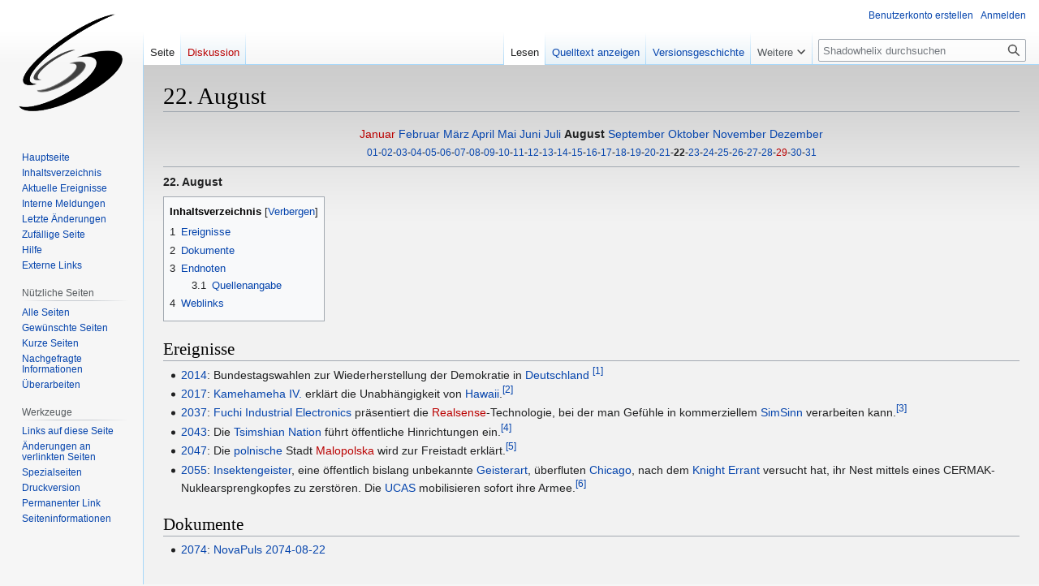

--- FILE ---
content_type: text/html; charset=UTF-8
request_url: https://shadowhelix.de/22._August
body_size: 25650
content:
<!DOCTYPE html>
<html class="client-nojs" lang="de" dir="ltr">
<head>
<meta charset="UTF-8"/>
<title>22. August - Die Shadowhelix - Das deutsche Shadowrun Wiki</title>
<script>document.documentElement.className="client-js";RLCONF={"wgBreakFrames":false,"wgSeparatorTransformTable":[",\t.",".\t,"],"wgDigitTransformTable":["",""],"wgDefaultDateFormat":"dmy","wgMonthNames":["","Januar","Februar","März","April","Mai","Juni","Juli","August","September","Oktober","November","Dezember"],"wgRequestId":"56c8970fb26e05a1acd9e572","wgCSPNonce":false,"wgCanonicalNamespace":"","wgCanonicalSpecialPageName":false,"wgNamespaceNumber":0,"wgPageName":"22._August","wgTitle":"22. August","wgCurRevisionId":340885,"wgRevisionId":340885,"wgArticleId":25706,"wgIsArticle":true,"wgIsRedirect":false,"wgAction":"view","wgUserName":null,"wgUserGroups":["*"],"wgCategories":["Tage"],"wgPageContentLanguage":"de","wgPageContentModel":"wikitext","wgRelevantPageName":"22._August","wgRelevantArticleId":25706,"wgIsProbablyEditable":false,"wgRelevantPageIsProbablyEditable":false,"wgRestrictionEdit":[],"wgRestrictionMove":[],"wgVector2022PreviewPages":[]};RLSTATE={"site.styles":"ready",
"user.styles":"ready","user":"ready","user.options":"loading","ext.cite.styles":"ready","skins.vector.styles.legacy":"ready"};RLPAGEMODULES=["ext.cite.ux-enhancements","site","mediawiki.page.ready","mediawiki.toc","skins.vector.legacy.js"];</script>
<script>(RLQ=window.RLQ||[]).push(function(){mw.loader.implement("user.options@12s5i",function($,jQuery,require,module){mw.user.tokens.set({"patrolToken":"+\\","watchToken":"+\\","csrfToken":"+\\"});});});</script>
<link rel="stylesheet" href="/load.php?lang=de&amp;modules=ext.cite.styles%7Cskins.vector.styles.legacy&amp;only=styles&amp;skin=vector"/>
<script async="" src="/load.php?lang=de&amp;modules=startup&amp;only=scripts&amp;raw=1&amp;skin=vector"></script>
<meta name="ResourceLoaderDynamicStyles" content=""/>
<link rel="stylesheet" href="/load.php?lang=de&amp;modules=site.styles&amp;only=styles&amp;skin=vector"/>
<meta name="generator" content="MediaWiki 1.39.0"/>
<meta name="format-detection" content="telephone=no"/>
<meta name="viewport" content="width=1000"/>
<link rel="icon" href="/favicon.ico"/>
<link rel="search" type="application/opensearchdescription+xml" href="/opensearch_desc.php" title="Shadowhelix (de)"/>
<link rel="EditURI" type="application/rsd+xml" href="https://shadowhelix.de/api.php?action=rsd"/>
<link rel="license" href="http://www.gnu.org/copyleft/fdl.html"/>
<link rel="alternate" type="application/atom+xml" title="Atom-Feed für „Shadowhelix“" href="/index.php?title=Spezial:Letzte_%C3%84nderungen&amp;feed=atom"/>
</head>
<body class="mediawiki ltr sitedir-ltr mw-hide-empty-elt ns-0 ns-subject page-22_August rootpage-22_August skin-vector action-view skin-vector-legacy vector-feature-language-in-header-enabled vector-feature-language-in-main-page-header-disabled vector-feature-language-alert-in-sidebar-disabled vector-feature-sticky-header-disabled vector-feature-sticky-header-edit-disabled vector-feature-table-of-contents-disabled vector-feature-visual-enhancement-next-disabled"><div id="mw-page-base" class="noprint"></div>
<div id="mw-head-base" class="noprint"></div>
<div id="content" class="mw-body" role="main">
	<a id="top"></a>
	<div id="siteNotice"></div>
	<div class="mw-indicators">
	</div>
	<h1 id="firstHeading" class="firstHeading mw-first-heading"><span class="mw-page-title-main">22. August</span></h1>
	<div id="bodyContent" class="vector-body">
		<div id="siteSub" class="noprint">Aus Shadowhelix</div>
		<div id="contentSub"></div>
		<div id="contentSub2"></div>
		
		<div id="jump-to-nav"></div>
		<a class="mw-jump-link" href="#mw-head">Zur Navigation springen</a>
		<a class="mw-jump-link" href="#searchInput">Zur Suche springen</a>
		<div id="mw-content-text" class="mw-body-content mw-content-ltr" lang="de" dir="ltr"><div class="mw-parser-output"><center>
<p><a href="/index.php?title=22._Januar&amp;action=edit&amp;redlink=1" class="new" title="22. Januar (Seite nicht vorhanden)">Januar</a> <a href="/22._Februar" title="22. Februar">Februar</a> <a href="/22._M%C3%A4rz" title="22. März">März</a> <a href="/22._April" title="22. April">April</a> <a href="/22._Mai" title="22. Mai">Mai</a> <a href="/22._Juni" title="22. Juni">Juni</a> <a href="/22._Juli" title="22. Juli">Juli</a> <a class="mw-selflink selflink">August</a> <a href="/22._September" title="22. September">September</a> <a href="/22._Oktober" title="22. Oktober">Oktober</a> <a href="/22._November" title="22. November">November</a> <a href="/22._Dezember" title="22. Dezember">Dezember</a><br /><small>       <a href="/1._August" title="1. August">01</a>-<a href="/2._August" title="2. August">02</a>-<a href="/3._August" title="3. August">03</a>-<a href="/4._August" title="4. August">04</a>-<a href="/5._August" title="5. August">05</a>-<a href="/6._August" title="6. August">06</a>-<a href="/7._August" title="7. August">07</a>-<a href="/8._August" title="8. August">08</a>-<a href="/9._August" title="9. August">09</a>-<a href="/10._August" title="10. August">10</a>-<a href="/11._August" title="11. August">11</a>-<a href="/12._August" title="12. August">12</a>-<a href="/13._August" title="13. August">13</a>-<a href="/14._August" title="14. August">14</a>-<a href="/15._August" title="15. August">15</a>-<a href="/16._August" title="16. August">16</a>-<a href="/17._August" title="17. August">17</a>-<a href="/18._August" title="18. August">18</a>-<a href="/19._August" title="19. August">19</a>-<a href="/20._August" title="20. August">20</a>-<a href="/21._August" title="21. August">21</a>-<a class="mw-selflink selflink">22</a>-<a href="/23._August" title="23. August">23</a>-<a href="/24._August" title="24. August">24</a>-<a href="/25._August" title="25. August">25</a>-<a href="/26._August" title="26. August">26</a>-<a href="/27._August" title="27. August">27</a>-<a href="/28._August" title="28. August">28</a>-<a href="/index.php?title=29._August&amp;action=edit&amp;redlink=1" class="new" title="29. August (Seite nicht vorhanden)">29</a>-<a href="/30._August" title="30. August">30</a>-<a href="/31._August" title="31. August">31</a>    </small>
</p>
</center><hr />
<p><b>22. August</b>
</p>
<div id="toc" class="toc" role="navigation" aria-labelledby="mw-toc-heading"><input type="checkbox" role="button" id="toctogglecheckbox" class="toctogglecheckbox" style="display:none" /><div class="toctitle" lang="de" dir="ltr"><h2 id="mw-toc-heading">Inhaltsverzeichnis</h2><span class="toctogglespan"><label class="toctogglelabel" for="toctogglecheckbox"></label></span></div>
<ul>
<li class="toclevel-1 tocsection-1"><a href="#Ereignisse"><span class="tocnumber">1</span> <span class="toctext">Ereignisse</span></a></li>
<li class="toclevel-1 tocsection-2"><a href="#Dokumente"><span class="tocnumber">2</span> <span class="toctext">Dokumente</span></a></li>
<li class="toclevel-1 tocsection-3"><a href="#Endnoten"><span class="tocnumber">3</span> <span class="toctext">Endnoten</span></a>
<ul>
<li class="toclevel-2 tocsection-4"><a href="#Quellenangabe"><span class="tocnumber">3.1</span> <span class="toctext">Quellenangabe</span></a></li>
</ul>
</li>
<li class="toclevel-1 tocsection-5"><a href="#Weblinks"><span class="tocnumber">4</span> <span class="toctext">Weblinks</span></a></li>
</ul>
</div>

<h2><span class="mw-headline" id="Ereignisse">Ereignisse</span></h2>
<ul><li><a href="/2014" title="2014">2014</a>: Bundestagswahlen zur Wiederherstellung der Demokratie in <a href="/Deutschland" title="Deutschland">Deutschland</a> <sup id="cite_ref-1" class="reference"><a href="#cite_note-1">[1]</a></sup></li>
<li><a href="/2017" title="2017">2017</a>: <a href="/Kamehameha_IV." title="Kamehameha IV.">Kamehameha IV.</a> erklärt die Unabhängigkeit von <a href="/Hawaii" class="mw-redirect" title="Hawaii">Hawaii</a>.<sup id="cite_ref-2" class="reference"><a href="#cite_note-2">[2]</a></sup></li>
<li><a href="/2037" title="2037">2037</a>: <a href="/Fuchi_Industrial_Electronics" title="Fuchi Industrial Electronics">Fuchi Industrial Electronics</a> präsentiert die <a href="/index.php?title=Realsense&amp;action=edit&amp;redlink=1" class="new" title="Realsense (Seite nicht vorhanden)">Realsense</a>-Technologie, bei der man Gefühle in kommerziellem <a href="/SimSinn" title="SimSinn">SimSinn</a> verarbeiten kann.<sup id="cite_ref-3" class="reference"><a href="#cite_note-3">[3]</a></sup></li>
<li><a href="/2043" title="2043">2043</a>: Die <a href="/Tsimshian_Nation" title="Tsimshian Nation">Tsimshian Nation</a> führt öffentliche Hinrichtungen ein.<sup id="cite_ref-4" class="reference"><a href="#cite_note-4">[4]</a></sup></li>
<li><a href="/2047" title="2047">2047</a>: Die <a href="/Polen" title="Polen">polnische</a> Stadt <a href="/index.php?title=Malopolska&amp;action=edit&amp;redlink=1" class="new" title="Malopolska (Seite nicht vorhanden)">Malopolska</a> wird zur Freistadt erklärt.<sup id="cite_ref-5" class="reference"><a href="#cite_note-5">[5]</a></sup></li>
<li><a href="/2055" title="2055">2055</a>: <a href="/Insektengeister" title="Insektengeister">Insektengeister</a>, eine öffentlich bislang unbekannte <a href="/Geister" title="Geister">Geisterart</a>, überfluten <a href="/Chicago" title="Chicago">Chicago</a>, nach dem <a href="/Knight_Errant" class="mw-redirect" title="Knight Errant">Knight Errant</a> versucht hat, ihr Nest mittels eines CERMAK-Nuklearsprengkopfes zu zerstören. Die <a href="/UCAS" class="mw-redirect" title="UCAS">UCAS</a> mobilisieren sofort ihre Armee.<sup id="cite_ref-6" class="reference"><a href="#cite_note-6">[6]</a></sup></li></ul>
<h2><span class="mw-headline" id="Dokumente">Dokumente</span></h2>
<ul><li><a href="/2074" title="2074">2074</a>: <a href="/Quelle,_de:_NovaPuls#2074-08-22" title="Quelle, de: NovaPuls">NovaPuls 2074-08-22</a></li></ul>
<p><br />
</p>
<h2><span class="mw-headline" id="Endnoten">Endnoten</span></h2>
<h3><span class="mw-headline" id="Quellenangabe">Quellenangabe</span></h3>
<div class="mw-references-wrap"><ol class="references">
<li id="cite_note-1"><span class="mw-cite-backlink"><a href="#cite_ref-1">↑</a></span> <span class="reference-text"><a href="/Quelle,_de:_Deutschland_in_den_Schatten_II" title="Quelle, de: Deutschland in den Schatten II">Deutschland in den Schatten II</a> S. 10</span>
</li>
<li id="cite_note-2"><span class="mw-cite-backlink"><a href="#cite_ref-2">↑</a></span> <span class="reference-text"><a href="/Quelle,_en:_Sixth_World_Almanac" title="Quelle, en: Sixth World Almanac"><span title="Edition: 4�Jahr: 2072">Sixth World Almanac</span></a> S. 30</span>
</li>
<li id="cite_note-3"><span class="mw-cite-backlink"><a href="#cite_ref-3">↑</a></span> <span class="reference-text"><a href="/Quelle,_de:_Almanach_der_Sechsten_Welt" title="Quelle, de: Almanach der Sechsten Welt">Almanach der Sechsten Welt</a> S.57</span>
</li>
<li id="cite_note-4"><span class="mw-cite-backlink"><a href="#cite_ref-4">↑</a></span> <span class="reference-text"><a href="/Quelle,_de:_Almanach_der_Sechsten_Welt" title="Quelle, de: Almanach der Sechsten Welt">Almanach der Sechsten Welt</a> S.63</span>
</li>
<li id="cite_note-5"><span class="mw-cite-backlink"><a href="#cite_ref-5">↑</a></span> <span class="reference-text"><a href="/Quelle,_de:_Almanach_der_Sechsten_Welt" title="Quelle, de: Almanach der Sechsten Welt">Almanach der Sechsten Welt</a> S.69</span>
</li>
<li id="cite_note-6"><span class="mw-cite-backlink"><a href="#cite_ref-6">↑</a></span> <span class="reference-text"><a href="/Quelle,_de:_Almanach_der_Sechsten_Welt" title="Quelle, de: Almanach der Sechsten Welt">Almanach der Sechsten Welt</a> S.82</span>
</li>
</ol></div>
<h2><span class="mw-headline" id="Weblinks">Weblinks</span></h2>
<ul><li><a href="http://de.wikipedia.org/wiki/22._August" class="extiw" title="wp:22. August">Wikipedia: 22. August</a></li></ul>
<!-- 
NewPP limit report
Cached time: 20260119212337
Cache expiry: 86400
Reduced expiry: false
Complications: [show‐toc]
CPU time usage: 0.057 seconds
Real time usage: 0.071 seconds
Preprocessor visited node count: 1871/1000000
Post‐expand include size: 3254/2097152 bytes
Template argument size: 312/2097152 bytes
Highest expansion depth: 12/100
Expensive parser function count: 0/100
Unstrip recursion depth: 0/20
Unstrip post‐expand size: 1851/5000000 bytes
-->
<!--
Transclusion expansion time report (%,ms,calls,template)
100.00%   51.712      1 -total
 36.39%   18.819      1 Vorlage:Qen
 30.40%   15.721      6 Vorlage:QDE
 21.39%   11.061      6 Vorlage:Quelle/link/DEalt
 18.82%    9.731     11 Vorlage:Quelle/titel/DEalt
 18.75%    9.695      1 Vorlage:Quelle/metainformation/EN
 11.12%    5.752      1 Vorlage:Quelle/link/EN
  9.43%    4.879      2 Vorlage:Quelle/titel/EN
  9.35%    4.835      1 Vorlage:Tag
  6.82%    3.528      1 Vorlage:Quelle/jahr/EN
-->

<!-- Saved in parser cache with key shadowhelix:pcache:idhash:25706-0!canonical and timestamp 20260119212336 and revision id 340885.
 -->
</div>
<div class="printfooter" data-nosnippet="">Abgerufen von „<a dir="ltr" href="https://shadowhelix.de/index.php?title=22._August&amp;oldid=340885">https://shadowhelix.de/index.php?title=22._August&amp;oldid=340885</a>“</div></div>
		<div id="catlinks" class="catlinks" data-mw="interface"><div id="mw-normal-catlinks" class="mw-normal-catlinks"><a href="/Spezial:Kategorien" title="Spezial:Kategorien">Kategorie</a>: <ul><li><a href="/Kategorie:Tage" title="Kategorie:Tage">Tage</a></li></ul></div></div>
	</div>
</div>

<div id="mw-navigation">
	<h2>Navigationsmenü</h2>
	<div id="mw-head">
		

<nav id="p-personal" class="vector-menu mw-portlet mw-portlet-personal vector-user-menu-legacy" aria-labelledby="p-personal-label" role="navigation"  >
	<h3
		id="p-personal-label"
		
		class="vector-menu-heading "
	>
		<span class="vector-menu-heading-label">Meine Werkzeuge</span>
	</h3>
	<div class="vector-menu-content">
		
		<ul class="vector-menu-content-list"><li id="pt-createaccount" class="mw-list-item"><a href="/index.php?title=Spezial:Benutzerkonto_anlegen&amp;returnto=22.+August" title="Wir ermutigen dich dazu, ein Benutzerkonto zu erstellen und dich anzumelden. Es ist jedoch nicht zwingend erforderlich."><span>Benutzerkonto erstellen</span></a></li><li id="pt-login" class="mw-list-item"><a href="/index.php?title=Spezial:Anmelden&amp;returnto=22.+August" title="Sich anzumelden wird gerne gesehen, ist jedoch nicht zwingend erforderlich. [o]" accesskey="o"><span>Anmelden</span></a></li></ul>
		
	</div>
</nav>

		<div id="left-navigation">
			

<nav id="p-namespaces" class="vector-menu mw-portlet mw-portlet-namespaces vector-menu-tabs vector-menu-tabs-legacy" aria-labelledby="p-namespaces-label" role="navigation"  >
	<h3
		id="p-namespaces-label"
		
		class="vector-menu-heading "
	>
		<span class="vector-menu-heading-label">Namensräume</span>
	</h3>
	<div class="vector-menu-content">
		
		<ul class="vector-menu-content-list"><li id="ca-nstab-main" class="selected mw-list-item"><a href="/22._August" title="Seiteninhalt anzeigen [c]" accesskey="c"><span>Seite</span></a></li><li id="ca-talk" class="new mw-list-item"><a href="/index.php?title=Diskussion:22._August&amp;action=edit&amp;redlink=1" rel="discussion" title="Diskussion zum Seiteninhalt (Seite nicht vorhanden) [t]" accesskey="t"><span>Diskussion</span></a></li></ul>
		
	</div>
</nav>

			

<nav id="p-variants" class="vector-menu mw-portlet mw-portlet-variants emptyPortlet vector-menu-dropdown" aria-labelledby="p-variants-label" role="navigation"  >
	<input type="checkbox"
		id="p-variants-checkbox"
		role="button"
		aria-haspopup="true"
		data-event-name="ui.dropdown-p-variants"
		class="vector-menu-checkbox"
		aria-labelledby="p-variants-label"
	/>
	<label
		id="p-variants-label"
		 aria-label="Sprachvariante ändern"
		class="vector-menu-heading "
	>
		<span class="vector-menu-heading-label">Deutsch</span>
	</label>
	<div class="vector-menu-content">
		
		<ul class="vector-menu-content-list"></ul>
		
	</div>
</nav>

		</div>
		<div id="right-navigation">
			

<nav id="p-views" class="vector-menu mw-portlet mw-portlet-views vector-menu-tabs vector-menu-tabs-legacy" aria-labelledby="p-views-label" role="navigation"  >
	<h3
		id="p-views-label"
		
		class="vector-menu-heading "
	>
		<span class="vector-menu-heading-label">Ansichten</span>
	</h3>
	<div class="vector-menu-content">
		
		<ul class="vector-menu-content-list"><li id="ca-view" class="selected mw-list-item"><a href="/22._August"><span>Lesen</span></a></li><li id="ca-viewsource" class="mw-list-item"><a href="/index.php?title=22._August&amp;action=edit" title="Diese Seite ist geschützt. Ihr Quelltext kann dennoch angesehen und kopiert werden. [e]" accesskey="e"><span>Quelltext anzeigen</span></a></li><li id="ca-history" class="mw-list-item"><a href="/index.php?title=22._August&amp;action=history" title="Frühere Versionen dieser Seite [h]" accesskey="h"><span>Versionsgeschichte</span></a></li></ul>
		
	</div>
</nav>

			

<nav id="p-cactions" class="vector-menu mw-portlet mw-portlet-cactions emptyPortlet vector-menu-dropdown" aria-labelledby="p-cactions-label" role="navigation"  title="Weitere Optionen" >
	<input type="checkbox"
		id="p-cactions-checkbox"
		role="button"
		aria-haspopup="true"
		data-event-name="ui.dropdown-p-cactions"
		class="vector-menu-checkbox"
		aria-labelledby="p-cactions-label"
	/>
	<label
		id="p-cactions-label"
		
		class="vector-menu-heading "
	>
		<span class="vector-menu-heading-label">Weitere</span>
	</label>
	<div class="vector-menu-content">
		
		<ul class="vector-menu-content-list"></ul>
		
	</div>
</nav>

			
<div id="p-search" role="search" class="vector-search-box-vue  vector-search-box-show-thumbnail vector-search-box-auto-expand-width vector-search-box">
	<div>
			<h3 >
				<label for="searchInput">Suche</label>
			</h3>
		<form action="/index.php" id="searchform"
			class="vector-search-box-form">
			<div id="simpleSearch"
				class="vector-search-box-inner"
				 data-search-loc="header-navigation">
				<input class="vector-search-box-input"
					 type="search" name="search" placeholder="Shadowhelix durchsuchen" aria-label="Shadowhelix durchsuchen" autocapitalize="sentences" title="Shadowhelix durchsuchen [f]" accesskey="f" id="searchInput"
				>
				<input type="hidden" name="title" value="Spezial:Suche">
				<input id="mw-searchButton"
					 class="searchButton mw-fallbackSearchButton" type="submit" name="fulltext" title="Suche nach Seiten, die diesen Text enthalten" value="Suchen">
				<input id="searchButton"
					 class="searchButton" type="submit" name="go" title="Gehe direkt zu der Seite mit genau diesem Namen, falls sie vorhanden ist." value="Seite">
			</div>
		</form>
	</div>
</div>

		</div>
	</div>
	

<div id="mw-panel">
	<div id="p-logo" role="banner">
		<a class="mw-wiki-logo" href="/Hauptseite"
			title="Hauptseite"></a>
	</div>
	

<nav id="p-navigation" class="vector-menu mw-portlet mw-portlet-navigation vector-menu-portal portal" aria-labelledby="p-navigation-label" role="navigation"  >
	<h3
		id="p-navigation-label"
		
		class="vector-menu-heading "
	>
		<span class="vector-menu-heading-label">Navigation</span>
	</h3>
	<div class="vector-menu-content">
		
		<ul class="vector-menu-content-list"><li id="n-mainpage" class="mw-list-item"><a href="/Hauptseite" title="Hauptseite anzeigen [z]" accesskey="z"><span>Hauptseite</span></a></li><li id="n-portal" class="mw-list-item"><a href="/Vorlage:Inhaltsverzeichnis" title="Über das Projekt, was du tun kannst, wo was zu finden ist"><span>Inhaltsverzeichnis</span></a></li><li id="n-Aktuelle-Ereignisse" class="mw-list-item"><a href="/Shadowhelix:Aktuelle_Ereignisse"><span>Aktuelle Ereignisse</span></a></li><li id="n-Interne-Meldungen" class="mw-list-item"><a href="/Shadowhelix:Interne_Meldungen"><span>Interne Meldungen</span></a></li><li id="n-recentchanges" class="mw-list-item"><a href="/Spezial:Letzte_%C3%84nderungen" title="Liste der letzten Änderungen in diesem Wiki [r]" accesskey="r"><span>Letzte Änderungen</span></a></li><li id="n-randompage" class="mw-list-item"><a href="/Spezial:Zuf%C3%A4llige_Seite" title="Zufällige Seite aufrufen [x]" accesskey="x"><span>Zufällige Seite</span></a></li><li id="n-Hilfe" class="mw-list-item"><a href="/Shadowhelix:Hilfe"><span>Hilfe</span></a></li><li id="n-Externe-Links" class="mw-list-item"><a href="/Shadowhelix:Externe_Links"><span>Externe Links</span></a></li></ul>
		
	</div>
</nav>

	

<nav id="p-Nützliche_Seiten" class="vector-menu mw-portlet mw-portlet-Nützliche_Seiten vector-menu-portal portal" aria-labelledby="p-Nützliche_Seiten-label" role="navigation"  >
	<h3
		id="p-Nützliche_Seiten-label"
		
		class="vector-menu-heading "
	>
		<span class="vector-menu-heading-label">Nützliche Seiten</span>
	</h3>
	<div class="vector-menu-content">
		
		<ul class="vector-menu-content-list"><li id="n-Alle-Seiten" class="mw-list-item"><a href="/Spezial:Alle_Seiten"><span>Alle Seiten</span></a></li><li id="n-Gewünschte-Seiten" class="mw-list-item"><a href="/Spezial:Gew%C3%BCnschte_Seiten"><span>Gewünschte Seiten</span></a></li><li id="n-Kurze-Seiten" class="mw-list-item"><a href="/Spezial:K%C3%BCrzeste_Seiten"><span>Kurze Seiten</span></a></li><li id="n-Nachgefragte-Informationen" class="mw-list-item"><a href="/Shadowhelix:Nachgefragte_Informationen"><span>Nachgefragte Informationen</span></a></li><li id="n-Überarbeiten" class="mw-list-item"><a href="/Shadowhelix:%C3%9Cberarbeiten"><span>Überarbeiten</span></a></li></ul>
		
	</div>
</nav>


<nav id="p-tb" class="vector-menu mw-portlet mw-portlet-tb vector-menu-portal portal" aria-labelledby="p-tb-label" role="navigation"  >
	<h3
		id="p-tb-label"
		
		class="vector-menu-heading "
	>
		<span class="vector-menu-heading-label">Werkzeuge</span>
	</h3>
	<div class="vector-menu-content">
		
		<ul class="vector-menu-content-list"><li id="t-whatlinkshere" class="mw-list-item"><a href="/Spezial:Linkliste/22._August" title="Liste aller Seiten, die hierher verlinken [j]" accesskey="j"><span>Links auf diese Seite</span></a></li><li id="t-recentchangeslinked" class="mw-list-item"><a href="/Spezial:%C3%84nderungen_an_verlinkten_Seiten/22._August" rel="nofollow" title="Letzte Änderungen an Seiten, die von hier verlinkt sind [k]" accesskey="k"><span>Änderungen an verlinkten Seiten</span></a></li><li id="t-specialpages" class="mw-list-item"><a href="/Spezial:Spezialseiten" title="Liste aller Spezialseiten [q]" accesskey="q"><span>Spezialseiten</span></a></li><li id="t-print" class="mw-list-item"><a href="javascript:print();" rel="alternate" title="Druckansicht dieser Seite [p]" accesskey="p"><span>Druckversion</span></a></li><li id="t-permalink" class="mw-list-item"><a href="/index.php?title=22._August&amp;oldid=340885" title="Dauerhafter Link zu dieser Seitenversion"><span>Permanenter Link</span></a></li><li id="t-info" class="mw-list-item"><a href="/index.php?title=22._August&amp;action=info" title="Weitere Informationen über diese Seite"><span>Seiten­informationen</span></a></li></ul>
		
	</div>
</nav>

	
</div>

</div>

<footer id="footer" class="mw-footer" role="contentinfo" >
	<ul id="footer-info">
	<li id="footer-info-lastmod"> Diese Seite wurde zuletzt am 21. Juli 2022 um 11:12 Uhr bearbeitet.</li>
	<li id="footer-info-copyright">Inhalt ist verfügbar unter der <a class="external" rel="nofollow" href="http://www.gnu.org/copyleft/fdl.html">GNU-Lizenz für freie Dokumentation 1.3 oder höher</a>. Bildlizenzen und Zitate können abweichen.</li>
</ul>

	<ul id="footer-places">
	<li id="footer-places-privacy"><a href="/Shadowhelix:Datenschutz">Datenschutz</a></li>
	<li id="footer-places-about"><a href="/Shadowhelix:%C3%9Cber_Shadowhelix">Über Shadowhelix</a></li>
	<li id="footer-places-disclaimer"><a href="/Shadowhelix:Impressum">Haftungsausschluss</a></li>
</ul>

	<ul id="footer-icons" class="noprint">
	<li id="footer-copyrightico"><a href="http://www.gnu.org/copyleft/fdl.html"><img src="/resources/assets/licenses/gnu-fdl.png" alt="GNU-Lizenz für freie Dokumentation 1.3 oder höher" width="88" height="31" loading="lazy"/></a></li>
	<li id="footer-poweredbyico"><a href="https://www.mediawiki.org/"><img src="/resources/assets/poweredby_mediawiki_88x31.png" alt="Powered by MediaWiki" srcset="/resources/assets/poweredby_mediawiki_132x47.png 1.5x, /resources/assets/poweredby_mediawiki_176x62.png 2x" width="88" height="31" loading="lazy"/></a></li>
</ul>

</footer>

<script>(RLQ=window.RLQ||[]).push(function(){mw.config.set({"wgPageParseReport":{"limitreport":{"cputime":"0.057","walltime":"0.071","ppvisitednodes":{"value":1871,"limit":1000000},"postexpandincludesize":{"value":3254,"limit":2097152},"templateargumentsize":{"value":312,"limit":2097152},"expansiondepth":{"value":12,"limit":100},"expensivefunctioncount":{"value":0,"limit":100},"unstrip-depth":{"value":0,"limit":20},"unstrip-size":{"value":1851,"limit":5000000},"timingprofile":["100.00%   51.712      1 -total"," 36.39%   18.819      1 Vorlage:Qen"," 30.40%   15.721      6 Vorlage:QDE"," 21.39%   11.061      6 Vorlage:Quelle/link/DEalt"," 18.82%    9.731     11 Vorlage:Quelle/titel/DEalt"," 18.75%    9.695      1 Vorlage:Quelle/metainformation/EN"," 11.12%    5.752      1 Vorlage:Quelle/link/EN","  9.43%    4.879      2 Vorlage:Quelle/titel/EN","  9.35%    4.835      1 Vorlage:Tag","  6.82%    3.528      1 Vorlage:Quelle/jahr/EN"]},"cachereport":{"timestamp":"20260119212337","ttl":86400,"transientcontent":false}}});mw.config.set({"wgBackendResponseTime":147});});</script>
</body>
</html>